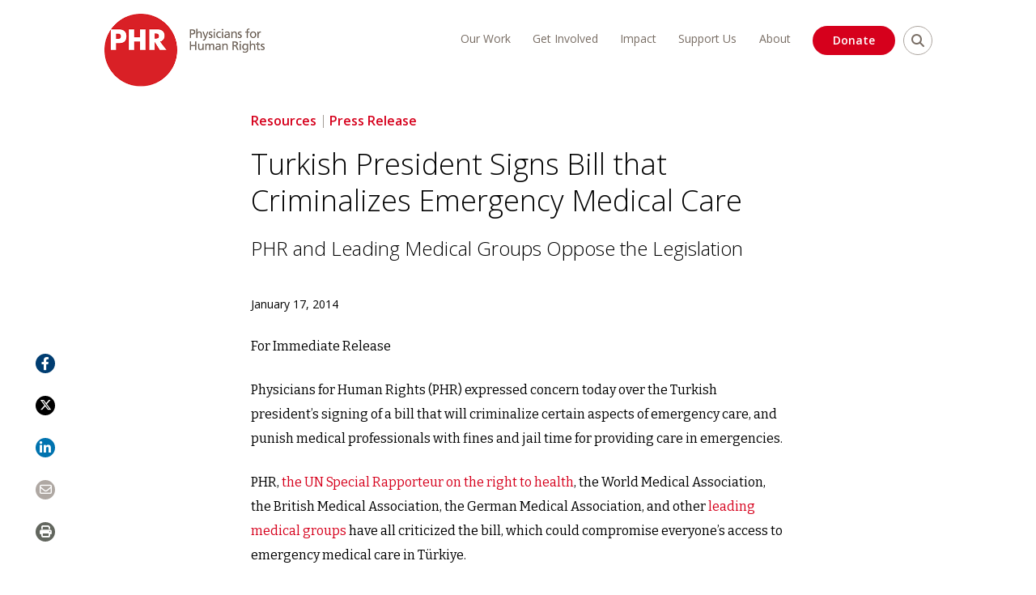

--- FILE ---
content_type: text/javascript
request_url: https://phr.org/wp-content/plugins/phr/assets/js/subscribe.js
body_size: 603
content:
/**
 * File subscribe.js
 *
 * Subscribe section scripts
 */

( function( $ ) {

  $(document).ready(function() {

    // Set some constants
    const content = $('.subscribe--content');
    const subscribeBTN = $('#subscribe-btn');
    const msgs = $('.subscribe--msgs');
    const helper = $('#subscribe-helper');
    const error = $('#subscribe-error');
    const success = $('#subscribe-success');

    // Add our disable to the submit button
    subscribeBTN.addClass('disabled');

    // test and verify the email input field
    $("#subscribe-email").on("input", function(e){
      var email = $("#subscribe-email").val();
      var filter = /^([\w-\.]+)@((\[[0-9]{1,3}\.[0-9]{1,3}\.[0-9]{1,3}\.)|(([\w-]+\.)+))([a-zA-Z]{2,4}|[0-9]{1,3})(\]?)$/;
      if (!filter.test(email)) {
        helper.fadeIn();
        subscribeBTN.addClass('disabled');
        e.preventDefault();
        error.fadeOut();
      } else {
        helper.fadeOut();
        error.fadeOut();
        subscribeBTN.removeClass('disabled');
      }
    });

    // Submit button click
    subscribeBTN.click(function(e){
      if($(this).hasClass('disabled')) {
        e.preventDefault();
        error.fadeIn();
      } else if ($(this).hasClass('submitted')) {
        e.preventDefault();
        console.log('submitted already');
      } else {
        $("#form-subscribe").submit(function(e) {
          e.preventDefault();
          e.stopImmediatePropagation(); // to prevent more than once submission
          subscribeBTN.addClass('submitted');

          // Set our api variables so we can build the url
          var site_url = 'https://secure.phr.org/springboard-api/springboard-forms/submit';
          var api_key = '081ab66d7ef1d22663fe2d8a99ab0748';
          var form_id = '931';
          var url = site_url + '?form_id=' + form_id + '&api_key=' + api_key;

          var form = new FormData();
          form.append('mail', $('input[name=mail]').val());

          var settings = {
            'async': true,
            'crossDomain': true,
            'url': url,
            'method': 'POST',
            'headers': {
              'cache-control': 'no-cache',
              'Accept': 'application/json',
            },
            'processData': false,
            'contentType': false,
            'mimeType': 'multipart/form-data',
            'data': form
          }

          $.ajax(settings).done(function (response) {
            console.log(response);
            msgs.css('top', '0');
            content.fadeOut();
            success.delay('550').fadeIn();
          });
        });
      }
    });

  });

} )( jQuery );
